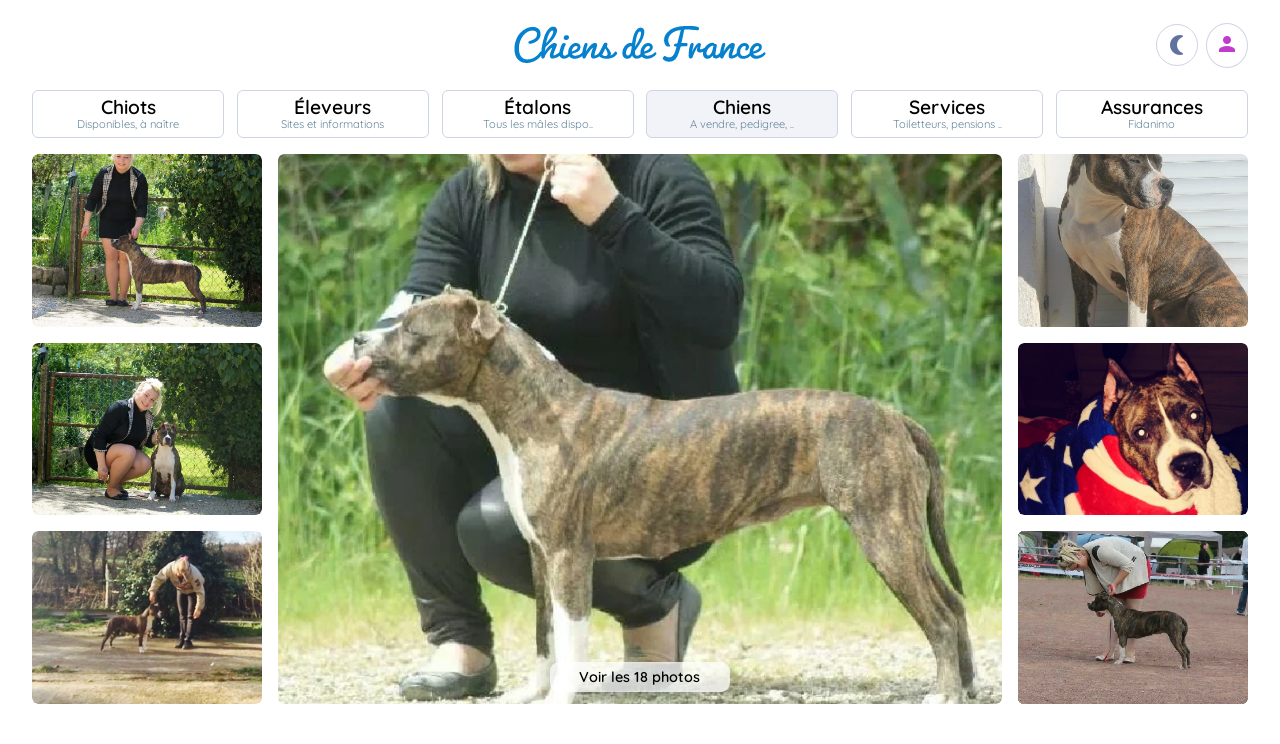

--- FILE ---
content_type: text/html; charset=UTF-8
request_url: https://www.chiens-de-france.com/chien/928927
body_size: 5686
content:
<!DOCTYPE html><html lang="fr"><head>
<link rel="dns-prefetch" href="//chiens-de-france.com">
<link rel="dns-prefetch" href="//www.googletagmanager.com">
<link rel="dns-prefetch" href="//pagead2.googlesyndication.com">
<link rel="dns-prefetch" href="//www.chiens-de-france.com">
<link rel="dns-prefetch" href="//www.chiens-de-france.comphoto">
<link rel="dns-prefetch" href="//schema.org">
<link rel="dns-prefetch" href="//kingofriverside.chiens-de-france.com">
<link rel="dns-prefetch" href="//www.w3.org">
<link rel="dns-prefetch" href="//agriculture.gouv.fr">
<link rel="dns-prefetch" href="//www.chiots-de-france.com"><script> window.googletag = window.googletag || { cmd: [] }; googletag.cmd.push(function () { googletag.pubads().set("page_url", "http://chiens-de-france.com "); }); </script><script async src="https://www.googletagmanager.com/gtag/js?id=UA-4102505-1" defer></script><script> window.dataLayer = window.dataLayer || []; function gtag(){dataLayer.push(arguments);} gtag('js', new Date()); gtag('config', 'UA-4102505-1', { 'anonymize_ip': true }); gtag('config', 'UA-4102505-10', { 'anonymize_ip': true }); gtag('config', 'G-LN6X65ZMEH');</script><script async src="https://pagead2.googlesyndication.com/pagead/js/adsbygoogle.js?client=ca-pub-3149658572215496" crossorigin="anonymous" defer></script><meta charset="utf-8"><meta name="viewport" content="initial-scale=1.0"><meta name="description" content=" Chien de race American Staffordshire Terrier Helichka (Sans Affixe). Description détaillée, photos, pedigree, prix, toutes les informations sont sur Chiens de France "/><meta name="Author" content="Chiens-de-France" /><meta name="Copyright" content="Chiens-de-France" /><meta name="apple-mobile-web-app-capable" content="yes"><meta property="og:type" content="article" /><meta property="og:url" content="https://www.chiens-de-france.com/chien/928927" /><meta property="og:title" content="Chien American Staffordshire Terrier Helichka (Sans Affixe)" /><meta property="og:image" content="https://www.chiens-de-france.com//photo/chiens/2015_03/chiens-American-Staffordshire-Terrier-43d5b9bf-eebf-3af4-b1eb-efff2641877c.jpg" /><link rel="shortcut icon" type="image/x-icon" href="/favicon.ico"><script src="https://www.chiens-de-france.com/inc/js/app.js?a" defer></script><script defer src="/inc/vendors/uikit/js/uikit-core.min.js"></script><script defer src="/inc/vendors/uikit/js/components/lightbox.min.js"></script><script defer src="/inc/js/share.js"></script><link rel="preload" href="https://www.chiens-de-france.com/inc/fonts/quicksand-v22-latin-regular.woff" as="font" type="font/woff2" crossorigin><link rel="preload" href="https://www.chiens-de-france.com/inc/fonts/quicksand-v22-latin-regular.woff2" as="font" type="font/woff2" crossorigin><link rel="preload" href="https://www.chiens-de-france.com/inc/fonts/Marianne-Regular.woff" as="font" type="font/woff2" crossorigin><link rel="preload" href="https://www.chiens-de-france.com/inc/fonts/Marianne-Regular.woff2" as="font" type="font/woff2" crossorigin><link rel="preload" href="https://www.chiens-de-france.com/inc/fonts/materialicons/flUhRq6tzZclQEJ-Vdg-IuiaDsNc.woff2" as="font" type="font/woff2" crossorigin><link href="https://www.chiens-de-france.com/inc/css/v5-style.css?v1.2.66" rel="stylesheet" type="text/css" ><link rel="stylesheet" type="text/css" href="https://www.chiens-de-france.com/inc/css/v5-fiche-chiots.css?v1.2.66"><link rel='stylesheet' type='text/css' href='/inc/css/v5-icones.css?05122023'><link rel="stylesheet" type='text/css' href="/inc/vendors/light/css/uikit.min.css?05122023" /><title> Chien American Staffordshire Terrier Helichka (Sans Affixe) </title>
<style>.page_speed_1620240747{ background-image: url('https://www.chiens-de-france.com//photo/chiens/2015_03/chiens-American-Staffordshire-Terrier-43d5b9bf-eebf-3af4-b1eb-efff2641877c.jpg') } .page_speed_466120332{ display:block }</style>
</head><body><script> const sec = document.querySelector('body'); let darkMode = document.cookie.split('; ').find((e) => e.startsWith('darkMode=')); if(!darkMode) { document.cookie = "darkMode=false; path=/"; }else{ if(darkMode.split("=")[1] == "true") sec.classList.add('dark'); }</script><header><div class="nav-mobile-l"></div><div class="logcdf"><a href="https://www.chiens-de-france.com" title="Chiens de France" class="chiensdefrance"></a></div><div class="nav-mobile-r" role="navigation"><div class="fast-dark toggle"><span class="material-icons"></span></div><div class="fast-account"><a href="https://www.chiens-de-france.com/eleveurs/identifier" title="Se connecter à l&#039;admin des éleveurs ou création de compte"><span class="material-icons"></span></a></div><div class="fast-hamb" onclick="openNav()"><span class="material-icons"></span></div></div><div id="nav-mob" class="bout-gal"><div class="nav-mobile-cont"><div class="nav-mobile-top"><div class="nav-mobile-l"><a href="https://www.chiens-de-france.com" title="Retour à l'accueil" class="fast-home"><span class="material-icons"></span></a></div><a href="https://www.chiens-de-france.com" title="Chiens de France, site reférence des chiots et chiens de race" class="chiensdefrance"></a><div class="nav-mobile-r"><div class="fast-dark toggle"><span class="material-icons"></span></div><a href="javascript:void(0)" class="fast-close" onclick="closeNav()"><span class="material-icons"></span></a></div></div><div class="nav-mobile "><a href="https://www.chiens-de-france.com/chiots" class="chiots" title="Chiots inscrits au livre des origines Français (LOF) à vendre"><span>Chiots</span><span>Disponibles, à naître</span></a><a href="https://www.chiens-de-france.com/eleveurs" class="eleveurs" title="Tous les éleveurs de chiens de France"><span>Éleveurs</span><span>Sites et informations</span></a><a href="https://www.chiens-de-france.com/etalons" class="etalons" title="Tous les étalons disponibles sur chiens-de-france.com"><span>Étalons</span><span>Tous les mâles dispo..</span></a><a href="https://www.chiens-de-france.com/chiens" class="chiens" title="Les chiens de race"><span>Chiens</span><span>A vendre, pedigree, ..</span></a><a href="https://www.chiens-de-france.com/services" class="services" title="Pensions, toiletteurs, dresseurs... Retrouvez tous les sevices autour du chien"><span>Services</span><span>Toiletteurs, pensions ..</span></a><a href="https://www.chiens-de-france.com/fidanimo" class="services" title="Fidanimo votre assurance santé animale"><span>Assurances</span><span>Fidanimo</span></a><a href="https://www.chiens-de-france.com/eleveurs/identifier" class="connexion" title="Se connecter à l&#039;admin des éleveurs ou création de compte"><span>Connexion</span><span>Ou créez votre compte</span><span></span></a></div><a class="ad-purina" href="https://www.chiens-de-france.com/purina/produit" title="Club Purina Proplan"></a></div></div><script> function openNav() { document.getElementById("nav-mob").style.width = "100%"; } function closeNav() { document.getElementById("nav-mob").style.width = "0%"; } </script></header><nav><a href="https://www.chiens-de-france.com/chiots" class="chiots " title="Chiots inscrits au livre des origines Français (LOF) à vendre"><span>Chiots</span><span>Disponibles, à naître</span></a><a href="https://www.chiens-de-france.com/eleveurs" class="eleveurs " title="Tous les éleveurs de chiens de France"><span>Éleveurs</span><span>Sites et informations</span></a><a href="https://www.chiens-de-france.com/etalons" class="etalons " title="Tous les étalons disponibles sur chiens-de-france.com"><span>Étalons</span><span>Tous les mâles dispo..</span></a><a href="https://www.chiens-de-france.com/chiens" class="chiens actif " title="Les chiens de race"><span>Chiens</span><span>A vendre, pedigree, ..</span></a><a href="https://www.chiens-de-france.com/services" class="services " title="Pensions, toiletteurs, dresseurs... Retrouvez tous les sevices autour du chien"><span>Services</span><span>Toiletteurs, pensions ..</span></a><a href="https://www.chiens-de-france.com/fidanimo" class="assurance " title="Fidanimo votre assurance santé animale"><span>Assurances</span><span>Fidanimo</span></a><a href="https://www.chiens-de-france.com/eleveurs/identifier" class="connexion " title="Se connecter à l&#039;admin des éleveurs ou création de compte"><span>Connexion</span><span>Ou créez votre compte</span><span class="ic-con"><span class="material-icons"></span></span></a></nav><div class="content"><section class="glob "><div class="gal gal-6" uk-lightbox="animation: slide"><div class="gal-princ"><a href="https://www.chiens-de-france.com//photo/chiens/2015_03/chiens-American-Staffordshire-Terrier-43d5b9bf-eebf-3af4-b1eb-efff2641877c.jpg" class="uk-inline " data-caption="1 / 18"><span class="page_speed_1620240747"></span><div class="nbimg">Voir les 18 photos</div><div class="boxy ifmob"><span class="material-icons">photo_camera</span><span></span></div><img src="https://www.chiens-de-france.com//photo/chiens/2015_03/chiens-American-Staffordshire-Terrier-43d5b9bf-eebf-3af4-b1eb-efff2641877c.jpg" alt="Publication : King Of Riverside "></a></div><div class="gal-item"><a href="https://www.chiens-de-france.com/photo/eleveurs/220/43932/album/f00ebd59-0b64-05b4-758e-9ee1cf0e6df7.jpg" class="uk-inline" data-caption=" 2 / 18 "><img src="https://www.chiens-de-france.com/photo/eleveurs/220/43932/album/f00ebd59-0b64-05b4-758e-9ee1cf0e6df7.jpg" alt="Publication : King Of Riverside "></a></div><div class="gal-item"><a href="https://www.chiens-de-france.com/photo/eleveurs/220/43932/album/0289c41c-1154-5ec4-95ad-35c24ec50d7d.jpg" class="uk-inline" data-caption=" 3 / 18 "><img src="https://www.chiens-de-france.com/photo/eleveurs/220/43932/album/0289c41c-1154-5ec4-95ad-35c24ec50d7d.jpg" alt="Publication : King Of Riverside "></a></div><div class="gal-item"><a href="https://www.chiens-de-france.com/photo/eleveurs/220/43932/album/fb915f00-5a0a-bcc4-f570-d8beb1ea0d93.jpg" class="uk-inline" data-caption=" 4 / 18 "><img src="https://www.chiens-de-france.com/photo/eleveurs/220/43932/album/fb915f00-5a0a-bcc4-f570-d8beb1ea0d93.jpg" alt="Publication : King Of Riverside "></a></div><div class="gal-item"><a href="https://www.chiens-de-france.com/photo/eleveurs/220/43932/album/38eda30c-2d8d-b5d4-653c-8612ce915a7d.jpg" class="uk-inline" data-caption=" 5 / 18 "><img src="https://www.chiens-de-france.com/photo/eleveurs/220/43932/album/38eda30c-2d8d-b5d4-653c-8612ce915a7d.jpg" alt="Publication : King Of Riverside "></a></div><div class="gal-item"><a href="https://www.chiens-de-france.com/photo/eleveurs/220/43932/album/7d89b2c0-6461-8e34-c9e7-d14ed0475cfd.jpg" class="uk-inline" data-caption=" 6 / 18 "><img src="https://www.chiens-de-france.com/photo/eleveurs/220/43932/album/7d89b2c0-6461-8e34-c9e7-d14ed0475cfd.jpg" alt="Publication : King Of Riverside "></a></div><div class="gal-item"><a href="https://www.chiens-de-france.com/photo/eleveurs/220/43932/album/5a8a80d9-87b7-a194-d1eb-4b32363abef9.jpg" class="uk-inline" data-caption=" 7 / 18 "><img src="https://www.chiens-de-france.com/photo/eleveurs/220/43932/album/5a8a80d9-87b7-a194-d1eb-4b32363abef9.jpg" alt="Publication : King Of Riverside "></a></div><div class="gal-item"><a href="https://www.chiens-de-france.com/photo/eleveurs/220/43932/album/b49d2edb-6310-fb14-9553-669b04572964.jpg" class="uk-inline" data-caption=" 8 / 18 "><img src="https://www.chiens-de-france.com/photo/eleveurs/220/43932/album/b49d2edb-6310-fb14-9553-669b04572964.jpg" alt="Publication : King Of Riverside "></a></div><div class="gal-item"><a href="https://www.chiens-de-france.com/photo/eleveurs/220/43932/album/22507da7-5014-a854-7da2-40d7e45e1cbc.jpg" class="uk-inline" data-caption=" 9 / 18 "><img src="https://www.chiens-de-france.com/photo/eleveurs/220/43932/album/22507da7-5014-a854-7da2-40d7e45e1cbc.jpg" alt="Publication : King Of Riverside "></a></div><div class="gal-item"><a href="https://www.chiens-de-france.com/photo/eleveurs/220/43932/album/0b827f2f-bf03-a784-ad4d-3ad4d18c6eaf.jpg" class="uk-inline" data-caption=" 10 / 18 "><img src="https://www.chiens-de-france.com/photo/eleveurs/220/43932/album/0b827f2f-bf03-a784-ad4d-3ad4d18c6eaf.jpg" alt="Publication : King Of Riverside "></a></div><div class="gal-item"><a href="https://www.chiens-de-france.com/photo/eleveurs/220/43932/album/29c08004-851e-bc94-217a-d64331f2ae79.jpg" class="uk-inline" data-caption=" 11 / 18 "><img src="https://www.chiens-de-france.com/photo/eleveurs/220/43932/album/29c08004-851e-bc94-217a-d64331f2ae79.jpg" alt="Publication : King Of Riverside "></a></div><div class="gal-item"><a href="https://www.chiens-de-france.com/photo/eleveurs/220/43932/album/b99256f4-d45c-9e74-c59a-dcce6385dc54.jpg" class="uk-inline" data-caption=" 12 / 18 "><img src="https://www.chiens-de-france.com/photo/eleveurs/220/43932/album/b99256f4-d45c-9e74-c59a-dcce6385dc54.jpg" alt="Publication : King Of Riverside "></a></div><div class="gal-item"><a href="https://www.chiens-de-france.com/photo/eleveurs/220/43932/album/6c4cd784-7161-3354-bddc-f68797e5e0f9.jpg" class="uk-inline" data-caption=" 13 / 18 "><img src="https://www.chiens-de-france.com/photo/eleveurs/220/43932/album/6c4cd784-7161-3354-bddc-f68797e5e0f9.jpg" alt="Publication : King Of Riverside "></a></div><div class="gal-item"><a href="https://www.chiens-de-france.com/photo/eleveurs/220/43932/album/c30b5e55-bf4b-ac34-b92d-ea584cc55fff.jpg" class="uk-inline" data-caption=" 14 / 18 "><img src="https://www.chiens-de-france.com/photo/eleveurs/220/43932/album/c30b5e55-bf4b-ac34-b92d-ea584cc55fff.jpg" alt="Publication : King Of Riverside "></a></div><div class="gal-item"><a href="https://www.chiens-de-france.com/photo/eleveurs/220/43932/album/fcafcef6-b182-6d54-65d4-d5c07d396bb6.jpg" class="uk-inline" data-caption=" 15 / 18 "><img src="https://www.chiens-de-france.com/photo/eleveurs/220/43932/album/fcafcef6-b182-6d54-65d4-d5c07d396bb6.jpg" alt="Publication : King Of Riverside "></a></div><div class="gal-item"><a href="https://www.chiens-de-france.com/photo/eleveurs/220/43932/album/54bb280b-25c1-19d4-b569-bce8e37515ce.jpg" class="uk-inline" data-caption=" 16 / 18 "><img src="https://www.chiens-de-france.com/photo/eleveurs/220/43932/album/54bb280b-25c1-19d4-b569-bce8e37515ce.jpg" alt="Publication : King Of Riverside "></a></div><div class="gal-item"><a href="https://www.chiens-de-france.com/photo/eleveurs/220/43932/album/3b82acf5-a9d3-8764-bdfd-5495d19f1aa7.jpg" class="uk-inline" data-caption=" 17 / 18 "><img src="https://www.chiens-de-france.com/photo/eleveurs/220/43932/album/3b82acf5-a9d3-8764-bdfd-5495d19f1aa7.jpg" alt="Publication : King Of Riverside "></a></div><div class="gal-item"><a href="https://www.chiens-de-france.com/photo/eleveurs/220/43932/album/c005c23e-40d2-6f94-01d2-1f5ff9fe0914.jpg" class="uk-inline" data-caption=" 18 / 18 "><img src="https://www.chiens-de-france.com/photo/eleveurs/220/43932/album/c005c23e-40d2-6f94-01d2-1f5ff9fe0914.jpg" alt="Publication : King Of Riverside "></a></div></div><ol id="breadcrumb" itemscope itemtype="https://schema.org/BreadcrumbList"><li itemprop="itemListElement" itemscope itemtype="https://schema.org/ListItem"><a itemprop="item" href="https://www.chiens-de-france.com"><span itemprop="name">Accueil</span></a><meta itemprop="position" content="1" /></li><li itemprop="itemListElement" itemscope itemtype="https://schema.org/ListItem"><a itemscope itemtype="https://schema.org/WebPage" itemprop="item" itemid="https://www.chiens-de-france.com/chiens" href="https://www.chiens-de-france.com/chiens"><span itemprop="name">chien</span></a><meta itemprop="position" content="2" /></li><li itemprop="itemListElement" itemscope itemtype="https://schema.org/ListItem"><a itemscope itemtype="https://schema.org/WebPage" itemprop="item" itemid="https://www.chiens-de-france.com/chiens/american-staffordshire-terrier/france" href="https://www.chiens-de-france.com/chiens/american-staffordshire-terrier/france"><span itemprop="name">American Staffordshire Terrier</span></a><meta itemprop="position" content="3" /></li><li itemprop="itemListElement" itemscope itemtype="https://schema.org/ListItem"><a itemscope itemtype="https://schema.org/WebPage" itemprop="item" itemid="https://www.chiens-de-france.com/chiens/american-staffordshire-terrier/france/bourgogne-franche-comte" href="https://www.chiens-de-france.com/chiens/american-staffordshire-terrier/france/bourgogne-franche-comte"><span itemprop="name">France - Bourgogne-Franche-Comte</span></a><meta itemprop="position" content="4" /></li><li itemprop="itemListElement" itemscope itemtype="https://schema.org/ListItem"><a itemscope itemtype="https://schema.org/WebPage" itemprop="item" itemid="https://www.chiens-de-france.com/chiens/american-staffordshire-terrier/france/bourgogne-franche-comte?departement=25-doubs" href="https://www.chiens-de-france.com/chiens/american-staffordshire-terrier/france/bourgogne-franche-comte?departement=25-doubs"><span itemprop="name">25 - Doubs</span></a><meta itemprop="position" content="5" /></li><li itemprop="itemListElement" itemscope itemtype="https://schema.org/ListItem"><span itemprop="name">Helichka (Sans Affixe)</span><meta itemprop="position" content="6" /></li></ol><div class="fiche"><div class="fiche-top"><div><h1 class="fiche-top-int spb "><span>Chien American Staffordshire Terrier</span> Helichka (Sans Affixe) <div class="mt-sm"><div class="list-etoile "></div></div></h1><a rel="noopener" href="https://kingofriverside.chiens-de-france.com/american-staffordshire-terrier" target="_blank" class="fiche-mob-site-eleveur"><svg xmlns="http://www.w3.org/2000/svg" height="24" viewBox="0 -960 960 960" width="24"><path d="M200-120q-33 0-56.5-23.5T120-200v-560q0-33 23.5-56.5T200-840h280v80H200v560h560v-280h80v280q0 33-23.5 56.5T760-120H200Zm188-212-56-56 372-372H560v-80h280v280h-80v-144L388-332Z" /></svg> King Of Riverside </a></div></div><div class="fiche-box"><h2>Informations sur le chien</h2><ul class="liste-info-1"><li><div>Sexe</div><p>Femelle </p></li><li><div>Née le 13/05/2012</div><p>13 an et 8 mois</p></li><li><div>Couleur</div><p>Fauve bringer pan blanc </p></li><li><div>Puce </div><p>250269801990079 </p></li><li><div>Inscrit au Livre d&#039;origine</div><p>LOF </p></li><li><div>N° d&#039;origine</div><p>68982/10293 </p></li><li><div>Cotation</div><p>1 - Confirmé </p></li><li><div>ADN</div><p>en cours </p></li></ul></div><div class="fiche-box"><h2>Tares</h2><div class="tares"><div class="tares-list"><span>Teste comportementale - 1/4</span><span>Ataxie - Porteur sain</span></div></div></div><div class="fiche-box"><h2>Propriétaire et producteur</h2><ul class="liste-info-2"><li><div>Site du propriétaire</div><a rel="noopener" href="https://kingofriverside.chiens-de-france.com/american-staffordshire-terrier" target="_blank" class="fichesite" title="Site du propriétaire"> King Of Riverside</a></li><li><div>Lieu</div><p>25 - Doubs</p></li><li><div>Infos complémentaires</div><p> Chien retraité &nbsp; </p></li></ul></div><div class="fiche-box"><h2>Ses résultats</h2><ul class="fiche-result"><div class="fiche-result-annee">2014</div><li><div class="result-img"></div><div><div class="g mb-xs">1ère exellent CACS</div><p class="result-date-ville"> 15/6/2014 à Semur en auxois <p><p> Manifestion : CACS - Juge : Escoffier </p></div></li><li><div class="result-img"></div><div><div class="g mb-xs">2ème exellent</div><p class="result-date-ville"> 11/5/2014 à Belfort <p><p> Manifestion : CACS - Juge : Jouanchicot </p></div></li></ul><ul class="fiche-result"><div class="fiche-result-annee">2013</div><li><div class="result-img"></div><div><div class="g mb-xs">3ème exellent</div><p class="result-date-ville"> 16/6/2013 à semur en auxois <p><p> Manifestion : CACS - Juge : Gauvrit </p></div></li><li><div class="result-img"></div><div><div class="g mb-xs">1ère exellent Meilleur jeune</div><p class="result-date-ville"> 12/5/2013 à Louhans <p><p> Manifestion : CACS - Juge : istas </p></div></li></ul></div></div><div class="mt-md mb-lg"><script>window.addEventListener('load',(e) => { for(el of document.querySelectorAll(".ob_link")){ el.addEventListener("click",(ev) => { if(ev.currentTarget.dataset.l){ window.location.href = atob(ev.currentTarget.dataset.l); } }); };});</script><span class=" ob_link fiche-signaler" data-l="aHR0cHM6Ly93d3cuY2hpZW5zLWRlLWZyYW5jZS5jb20vY2hpZW4vOTI4OTI3L3NpZ25hbGVy" > Signaler un abus </span></div></section><aside class="various"><div class="ad"><ins  data-ad-client="ca-pub-3149658572215496" data-ad-slot="5070841385" data-ad-format="auto" data-full-width-responsive="true"class="adsbygoogle page_speed_466120332"></ins><script> (adsbygoogle = window.adsbygoogle || []).push({});</script></div><div class="regroup-menud"><a class="ad-purina" href="https://www.chiens-de-france.com/purina/produit" title="Club Purina Proplan"></a><a class="mb-lg creer-site" href="https://www.chiens-de-france.com/eleveurs/creer-son-site-gratuit"><span class="cs1">Créez votre site éleveur</span><span class="cs2">GRATUITEMENT</span><span class="cs3">et profitez de tous les services<br>Chiens de France.</span><span class="cs4"></span></a></div><div class="sticky-menud"><div class="f-3">Les autres chiens American Staffordshire Terrier</div><div class="list_box_300 mb-resp"><a class="box-3 m-chien" href="https://www.chiens-de-france.com/chien/1028400" title="Étalon American Staffordshire Terrier - aléa jacta est No pyro no party"><div class="box-img"><img loading="lazy" src="https://www.chiens-de-france.com//photo/chiens/2017_11/tn200/TN200_chiens-American-Staffordshire-Terrier-b633990c-7b45-5704-19fa-617c0b8c42a2_min.jpg" alt="Étalon American Staffordshire Terrier - aléa jacta est No pyro no party" /></div><div class="box-regroup"><div class="box-int-2-mchien">aléa jacta est No pyro no party</div><div class="mb-sm"><div class="list-etoile "><div class="star"><span></span></div><div class="star"><span></span></div><div class="star"><span></span></div><div class="star"><span></span></div><div class="star"><span></span></div><div class="certif"><span></span></div></div></div><div class="box-int-1"></div></div></a><a class="box-3 m-chien" href="https://www.chiens-de-france.com/chien/1050005" title="Étalon American Staffordshire Terrier - aléa jacta est Rivolta"><div class="box-img"><img loading="lazy" src="https://www.chiens-de-france.com//photo/chiens/2017_04/tn200/TN200_chiens-American-Staffordshire-Terrier-9a1f8ecf-bffc-0c44-25e7-2ec938bddc3b_min.jpg" alt="Étalon American Staffordshire Terrier - aléa jacta est Rivolta" /></div><div class="box-regroup"><div class="box-int-2-mchien">aléa jacta est Rivolta</div><div class="mb-sm"><div class="list-etoile "><div class="star"><span></span></div><div class="star"><span></span></div></div></div><div class="box-int-1"></div></div></a></div></div></aside></div><div class="content"><aside class="ad-horizon"><ins  data-ad-client="ca-pub-3149658572215496" data-ad-slot="5070841385" data-ad-format="auto" data-full-width-responsive="true"class="adsbygoogle page_speed_466120332"></ins><script> (adsbygoogle = window.adsbygoogle || []).push({});</script></aside></div><div class="list-other-max"><div class="content-max list-other"><div><div>Retrouvez tous les chiots American Staffordshire Terrier </div><ul><li><a href="https://www.chiens-de-france.com/chiots/american-staffordshire-terrier/france" title="">Les chiots American Staffordshire Terrier en France</a></li><li><a href="https://www.chiens-de-france.com/chiots/american-staffordshire-terrier/france/bourgogne-franche-comte" title="">Les chiots American Staffordshire Terrier dans la région Bourgogne-Franche-Comte</a></li><li><a href="https://www.chiens-de-france.com/chiots/american-staffordshire-terrier/france/bourgogne-franche-comte?departement=25-doubs" title="">Les chiots American Staffordshire Terrier dans le département 25 - Doubs</a></li></ul></div><div><div>Retrouvez tous les eleveurs American Staffordshire Terrier</div><ul><li><a href="https://www.chiens-de-france.com/eleveurs/american-staffordshire-terrier/france" title="">Les éleveurs American Staffordshire Terrier en France</a></li><li><a href="https://www.chiens-de-france.com/eleveurs/american-staffordshire-terrier/france/bourgogne-franche-comte" title="">Les éleveurs American Staffordshire Terrier dans la région Bourgogne-Franche-Comte</a></li><li><a href="https://www.chiens-de-france.com/eleveurs/american-staffordshire-terrier/france/bourgogne-franche-comte?departement=25-doubs" title="">Les éleveurs American Staffordshire Terrier dans le département 25 - Doubs</a></li></ul></div></div></div><div class="content-sensi"><div class="sensi"><div><div> Un animal est un être sensible. Vous êtes responsable de la santé et du bien-être de votre animal pour toute sa vie. Pour plus d'informations, consultez le site du ministère chargé de l'agriculture : <span class=" ob_link " data-l="aHR0cHM6Ly9hZ3JpY3VsdHVyZS5nb3V2LmZyL2NvbnNlaWxzLWV0LXJlZ2xlbWVudGF0aW9uLXRvdXQtc2F2b2lyLXN1ci1sZXMtYW5pbWF1eC1kZS1jb21wYWduaWU=" > https://agriculture.gouv.fr/conseils-et-reglementation-tout-savoir-sur-les-animaux-de-compagnie. </span></div></div><div class="log-rf"></div></div></div><footer class="footer-dim"><div class="all-data-footer"><a href="https://www.chiens-de-france.com/tous-les-chiots" title="tous les chiots chiens-de-france">Annuaire des chiots</a><a href="https://www.chiens-de-france.com/tous-les-eleveurs" title="tous les éleveurs chiens-de-france">Annuaire des éleveurs</a><a href="https://www.chiens-de-france.com/tous-les-etalons" title="tous les étalons chiens-de-france">Annuaire des étalons</a><a href="https://www.chiens-de-france.com/tous-les-chiens" title="tous les étalons chiens-de-france">Annuaire des chiens</a></div><div class="it1"><a rel="noopener" href="https://www.chiots-de-france.com" target="_blank" title="Chiots de France" class="pieddepage-ecart pieddepage-br noir">Chiots-de-france.com</a><a href="https://www.chiens-de-france.com/legal" title="Mentions Légales de chiens-de-france.com" class="pieddepage-ecart pieddepage-br noir">Mentions Légales</a><a href="https://www.chiens-de-france.com/legal/confidentialite" title="Politique de Confidentialité de chiens-de-france.com" class="pieddepage-ecart pieddepage-br noir">Politique de Confidentialité</a></div><div class="it3">Copyright 2026 Chiens-de-france.com</div></footer><script> const toggles = document.querySelectorAll('.toggle'); for(let toggle of toggles) { toggle.onclick = function() { sec.classList.toggle('dark'); document.cookie = "darkMode="+(sec.classList.contains('dark')?"true":"false")+"; path=/"; } }</script><script defer src="https://static.cloudflareinsights.com/beacon.min.js/vcd15cbe7772f49c399c6a5babf22c1241717689176015" integrity="sha512-ZpsOmlRQV6y907TI0dKBHq9Md29nnaEIPlkf84rnaERnq6zvWvPUqr2ft8M1aS28oN72PdrCzSjY4U6VaAw1EQ==" data-cf-beacon='{"version":"2024.11.0","token":"dd77db5b93514ac2810bb01b2f613afd","server_timing":{"name":{"cfCacheStatus":true,"cfEdge":true,"cfExtPri":true,"cfL4":true,"cfOrigin":true,"cfSpeedBrain":true},"location_startswith":null}}' crossorigin="anonymous"></script>
</body></html>

--- FILE ---
content_type: text/html; charset=utf-8
request_url: https://www.google.com/recaptcha/api2/aframe
body_size: 258
content:
<!DOCTYPE HTML><html><head><meta http-equiv="content-type" content="text/html; charset=UTF-8"></head><body><script nonce="_Kon54V9ihZaFKOPd1eNGQ">/** Anti-fraud and anti-abuse applications only. See google.com/recaptcha */ try{var clients={'sodar':'https://pagead2.googlesyndication.com/pagead/sodar?'};window.addEventListener("message",function(a){try{if(a.source===window.parent){var b=JSON.parse(a.data);var c=clients[b['id']];if(c){var d=document.createElement('img');d.src=c+b['params']+'&rc='+(localStorage.getItem("rc::a")?sessionStorage.getItem("rc::b"):"");window.document.body.appendChild(d);sessionStorage.setItem("rc::e",parseInt(sessionStorage.getItem("rc::e")||0)+1);localStorage.setItem("rc::h",'1768642620622');}}}catch(b){}});window.parent.postMessage("_grecaptcha_ready", "*");}catch(b){}</script></body></html>